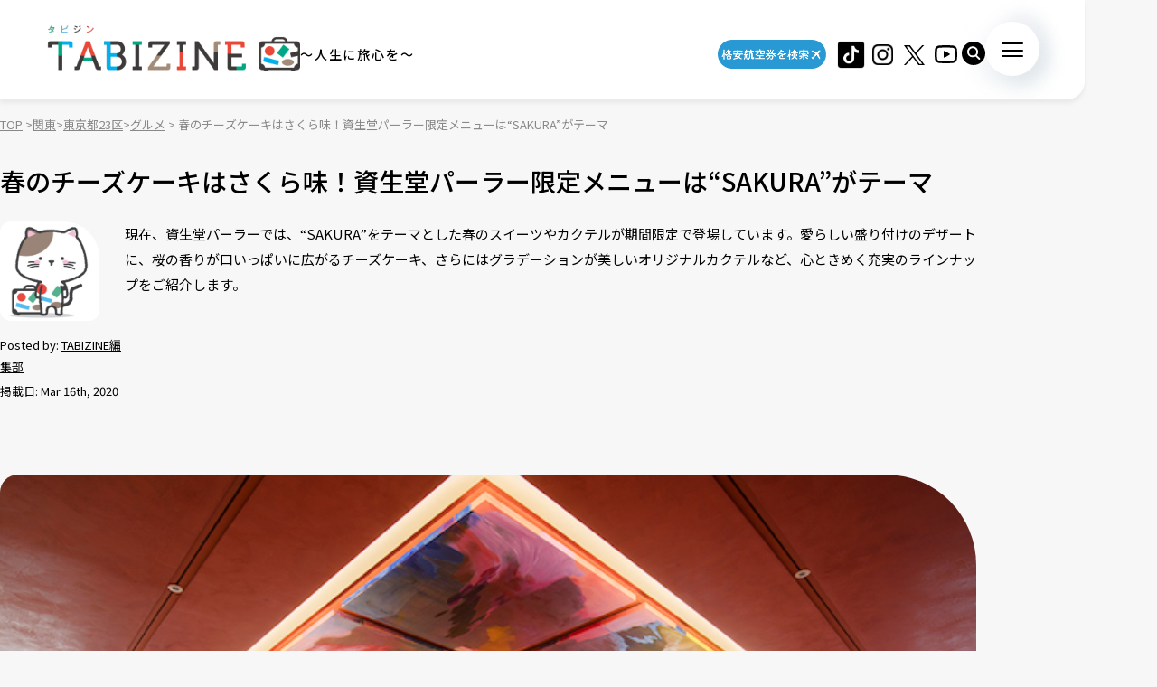

--- FILE ---
content_type: text/html; charset=utf-8
request_url: https://www.google.com/recaptcha/api2/aframe
body_size: 267
content:
<!DOCTYPE HTML><html><head><meta http-equiv="content-type" content="text/html; charset=UTF-8"></head><body><script nonce="GiLGg3iiL3xJGhATwlMGNw">/** Anti-fraud and anti-abuse applications only. See google.com/recaptcha */ try{var clients={'sodar':'https://pagead2.googlesyndication.com/pagead/sodar?'};window.addEventListener("message",function(a){try{if(a.source===window.parent){var b=JSON.parse(a.data);var c=clients[b['id']];if(c){var d=document.createElement('img');d.src=c+b['params']+'&rc='+(localStorage.getItem("rc::a")?sessionStorage.getItem("rc::b"):"");window.document.body.appendChild(d);sessionStorage.setItem("rc::e",parseInt(sessionStorage.getItem("rc::e")||0)+1);localStorage.setItem("rc::h",'1768729349812');}}}catch(b){}});window.parent.postMessage("_grecaptcha_ready", "*");}catch(b){}</script></body></html>

--- FILE ---
content_type: application/javascript; charset=utf-8
request_url: https://fundingchoicesmessages.google.com/f/AGSKWxXN2IAUzaL9-qAE_KTAIs4uo3tpMM8nd3gvJ9GfEsPhMI1DPKL3Ygtywz1NUcmo9RcrK-RKoKUnJ8xUyyAoqgVBYUSuGaQBOLj211TDCpQ7u3H9ZFJk8z3yZZ-C97fhFA-xjjdjj0bDMfbUYkDcjq3lekZNnlHg15aabaEQDgKwnKYxFqyb8abAIrOy/_/doubleclick.swf?PopAd=/rect_ad./video-ads-management._dispad_
body_size: -1292
content:
window['c37d4b10-9595-4c92-a522-700c63c70ba3'] = true;

--- FILE ---
content_type: application/javascript; charset=utf-8;
request_url: https://dalc.valuecommerce.com/app3?p=885446702&_s=https%3A%2F%2Ftabizine.jp%2F2020%2F03%2F16%2F329707%2F&vf=iVBORw0KGgoAAAANSUhEUgAAAAMAAAADCAYAAABWKLW%2FAAAAMElEQVQYV2NkFGP4nxG2mmHGlEQGxmYp5v9%2FGS8xdOUbMDDu5ur6H%2FBsF0OuwB4GAAb5Dh%2FF6CrJAAAAAElFTkSuQmCC
body_size: 4600
content:
vc_linkswitch_callback({"t":"696cab03","r":"aWyrAwANhPcDgBvVCooD7AqKCJRE2A","ub":"aWyrAQAMgxoDgBvVCooFuwqKC%2FBEeA%3D%3D","vcid":"MV996BSQw1i-IASD66gDNj35Tgvwuc2KsuLZTO4pe5v5ku9sUAZeTg","vcpub":"0.886007","rurubu.travel":{"a":"2550407","m":"2366735","g":"f5553c13c3","sp":"utm_source%3Dvaluecommerce%26utm_medium%3Daffiliate"},"www.ikyu.com":{"a":"2675907","m":"221","g":"dc5d09b888"},"skyticket.jp":{"a":"2216077","m":"2333182","g":"68b652d59f","sp":"ad%3DVC_sky_dom"},"www.jtb.co.jp/kokunai_htl":{"a":"2549714","m":"2161637","g":"465ac97abb","sp":"utm_source%3Dvcdom%26utm_medium%3Daffiliate"},"approach.yahoo.co.jp":{"a":"2695956","m":"2201292","g":"9ee4e23d8c"},"welove.expedia.co.jp":{"a":"2438503","m":"2382533","g":"887b8871d0","sp":"eapid%3D0-28%26affcid%3Djp.network.valuecommerce.general_mylink."},"sp.jal.co.jp/tour":{"a":"2910359","m":"2403993","g":"a7ca39df8c"},"www.netmile.co.jp":{"a":"2438503","m":"2382533","g":"887b8871d0","sp":"eapid%3D0-28%26affcid%3Djp.network.valuecommerce.general_mylink."},"tabelog.com":{"a":"2797472","m":"3366797","g":"4d48fe5c8c"},"www.hotpepper.jp?vos=nhppvccp99002":{"a":"2594692","m":"2262623","g":"545aa822a3","sp":"vos%3Dnhppvccp99002"},"wwwtst.hotpepper.jp":{"a":"2594692","m":"2262623","g":"545aa822a3","sp":"vos%3Dnhppvccp99002"},"www.kkday.com":{"a":"2829368","m":"3448426","g":"154decb28c"},"biz.travel.yahoo.co.jp":{"a":"2761515","m":"2244419","g":"2dc17cc58c"},"www.jtb.co.jp/kokunai_hotel":{"a":"2549714","m":"2161637","g":"465ac97abb","sp":"utm_source%3Dvcdom%26utm_medium%3Daffiliate"},"master.qa.notyru.com":{"a":"2550407","m":"2366735","g":"f5553c13c3","sp":"utm_source%3Dvaluecommerce%26utm_medium%3Daffiliate"},"jal.co.jp/tour":{"a":"2910359","m":"2403993","g":"a7ca39df8c"},"jal.co.jp/jp/ja/tour":{"a":"2910359","m":"2403993","g":"a7ca39df8c"},"jalan.net":{"a":"2513343","m":"2130725","g":"9fdfdcf58c"},"www.jtb.co.jp":{"a":"2549714","m":"2161637","g":"465ac97abb","sp":"utm_source%3Dvcdom%26utm_medium%3Daffiliate"},"sp.jal.co.jp/intltour":{"a":"2910359","m":"2403993","g":"a7ca39df8c"},"intltoursearch.jal.co.jp":{"a":"2910359","m":"2403993","g":"a7ca39df8c"},"travel.yahoo.co.jp":{"a":"2761515","m":"2244419","g":"2dc17cc58c"},"restaurant.ikyu.com":{"a":"2349006","m":"2302203","g":"d79873ab8c"},"paypaystep.yahoo.co.jp":{"a":"2695956","m":"2201292","g":"9ee4e23d8c"},"st-plus.rurubu.travel":{"a":"2550407","m":"2366735","g":"f5553c13c3","sp":"utm_source%3Dvaluecommerce%26utm_medium%3Daffiliate"},"service.expedia.co.jp":{"a":"2438503","m":"2382533","g":"887b8871d0","sp":"eapid%3D0-28%26affcid%3Djp.network.valuecommerce.general_mylink."},"st-www.rurubu.travel":{"a":"2550407","m":"2366735","g":"f5553c13c3","sp":"utm_source%3Dvaluecommerce%26utm_medium%3Daffiliate"},"jtb.co.jp":{"a":"2549714","m":"2161637","g":"465ac97abb","sp":"utm_source%3Dvcdom%26utm_medium%3Daffiliate"},"r.advg.jp":{"a":"2550407","m":"2366735","g":"f5553c13c3","sp":"utm_source%3Dvaluecommerce%26utm_medium%3Daffiliate"},"l":5,"jal.co.jp/intltour":{"a":"2910359","m":"2403993","g":"a7ca39df8c"},"paypaymall.yahoo.co.jp":{"a":"2695956","m":"2201292","g":"9ee4e23d8c"},"p":885446702,"event.kkday.com":{"a":"2829368","m":"3448426","g":"154decb28c"},"jal.co.jp/jp/ja/intltour":{"a":"2910359","m":"2403993","g":"a7ca39df8c"},"www.hotpepper.jp":{"a":"2594692","m":"2262623","g":"545aa822a3","sp":"vos%3Dnhppvccp99002"},"s":3423644,"www.rurubu.travel":{"a":"2550407","m":"2366735","g":"f5553c13c3","sp":"utm_source%3Dvaluecommerce%26utm_medium%3Daffiliate"},"dom.jtb.co.jp":{"a":"2549714","m":"2161637","g":"465ac97abb","sp":"utm_source%3Dvcdom%26utm_medium%3Daffiliate"},"mini-shopping.yahoo.co.jp":{"a":"2695956","m":"2201292","g":"9ee4e23d8c"},"tour.rurubu.travel":{"a":"2550407","m":"2366735","g":"f5553c13c3","sp":"utm_source%3Dvaluecommerce%26utm_medium%3Daffiliate"},"shopping.geocities.jp":{"a":"2695956","m":"2201292","g":"9ee4e23d8c"},"www.expedia.co.jp":{"a":"2438503","m":"2382533","g":"887b8871d0","sp":"eapid%3D0-28%26affcid%3Djp.network.valuecommerce.general_mylink."},"hotels.com":{"a":"2518280","m":"2506163","g":"421b8951b5","sp":"rffrid%3Daff.hcom.JP.014.000.VCSphone"},"m.kkday.com":{"a":"2829368","m":"3448426","g":"154decb28c"},"www.jtb.co.jp/kokunai":{"a":"2549714","m":"2161637","g":"465ac97abb","sp":"utm_source%3Dvcdom%26utm_medium%3Daffiliate"},"www.liigo.world":{"a":"2852806","m":"3517365","g":"1ef439c18c"},"shopping.yahoo.co.jp":{"a":"2695956","m":"2201292","g":"9ee4e23d8c"},"www.jtbonline.jp":{"a":"2549714","m":"2161637","g":"465ac97abb","sp":"utm_source%3Dvcdom%26utm_medium%3Daffiliate"}})